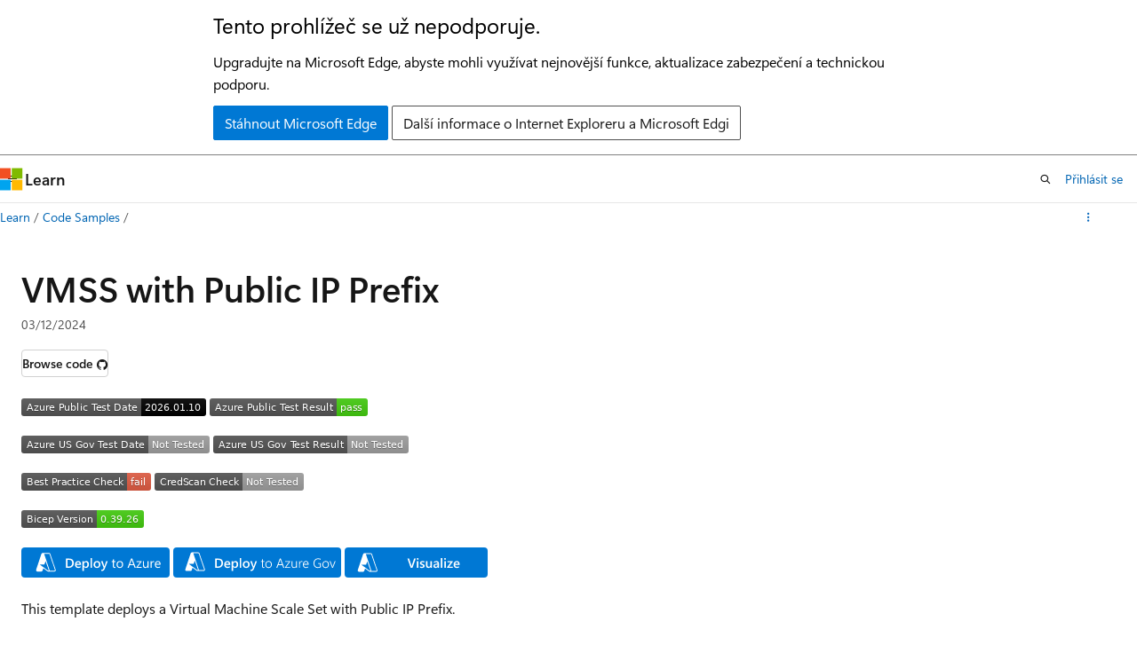

--- FILE ---
content_type: text/html
request_url: https://learn.microsoft.com/cs-cz/samples/azure/azure-quickstart-templates/vmss-with-public-ip-prefix/
body_size: 30487
content:
 <!DOCTYPE html>
		<html
			class="layout layout-single    sample show-breadcrumb default-focus"
			lang="en-us"
			dir="ltr"
			data-authenticated="false"
			data-auth-status-determined="false"
			data-target="docs"
			x-ms-format-detection="none"
		>
			
		<head>
			<title>VMSS with Public IP Prefix - Code Samples | Microsoft Learn</title>
			<meta charset="utf-8" />
			<meta name="viewport" content="width=device-width, initial-scale=1.0" />
			<meta name="color-scheme" content="light dark" />

			<meta name="description" content="Template for deploying VMSS with Public IP Prefix" />
			<link rel="canonical" href="https://learn.microsoft.com/en-us/samples/azure/azure-quickstart-templates/vmss-with-public-ip-prefix/" /> 

			<!-- Non-customizable open graph and sharing-related metadata -->
			<meta name="twitter:card" content="summary_large_image" />
			<meta name="twitter:site" content="@MicrosoftLearn" />
			<meta property="og:type" content="website" />
			<meta property="og:image:alt" content="Microsoft Learn" />
			<meta property="og:image" content="https://learn.microsoft.com/en-us/media/open-graph-image.png" />
			<!-- Page specific open graph and sharing-related metadata -->
			<meta property="og:title" content="VMSS with Public IP Prefix - Code Samples" />
			<meta property="og:url" content="https://learn.microsoft.com/en-us/samples/azure/azure-quickstart-templates/vmss-with-public-ip-prefix/" />
			<meta property="og:description" content="Template for deploying VMSS with Public IP Prefix" />
			<meta name="platform_id" content="067edacd-6415-da1a-2e08-249d560b08e5" /> <meta name="scope" content="Code Samples" />
			<meta name="locale" content="cs-cz" />
			  
			

			<meta name="page_type" content="sample" />

			<!--page specific meta tags-->
			

			<!-- custom meta tags -->
			
		<meta name="uid" content="azure-azure-quickstart-templates-vmss-with-public-ip-prefix" />
	
		<meta name="schema" content="Sample" />
	
		<meta name="breadcrumb_path" content="../../../breadcrumb/toc.json" />
	
		<meta name="feedback_system" content="None" />
	
		<meta name="ms.topic" content="sample" />
	
		<meta name="ms.date" content="2024-03-12T00:00:00Z" />
	
		<meta name="document_id" content="d513f542-b430-3ae1-dfca-2d663428e342" />
	
		<meta name="document_version_independent_id" content="d513f542-b430-3ae1-dfca-2d663428e342" />
	
		<meta name="updated_at" content="2024-03-15T22:30:00Z" />
	
		<meta name="original_content_git_url" content="https://github.com/MicrosoftDocs/samples/blob/live/Azure/azure-quickstart-templates/vmss-with-public-ip-prefix/index.yml" />
	
		<meta name="gitcommit" content="https://github.com/MicrosoftDocs/samples/blob/133fe46f0ded75dc94d25d24a449cffca34aded7/Azure/azure-quickstart-templates/vmss-with-public-ip-prefix/index.yml" />
	
		<meta name="git_commit_id" content="133fe46f0ded75dc94d25d24a449cffca34aded7" />
	
		<meta name="site_name" content="Docs" />
	
		<meta name="depot_name" content="MSDN.samples" />
	
		<meta name="page_kind" content="detail" />
	
		<meta name="feedback_product_url" content="" />
	
		<meta name="feedback_help_link_type" content="" />
	
		<meta name="feedback_help_link_url" content="" />
	
		<meta name="asset_id" content="azure/azure-quickstart-templates/vmss-with-public-ip-prefix/index" />
	
		<meta name="moniker_range_name" content="" />
	
		<meta name="item_type" content="Content" />
	
		<meta name="source_path" content="Azure/azure-quickstart-templates/vmss-with-public-ip-prefix/index.yml" />
	
		<meta name="github_feedback_content_git_url" content="https://github.com/MicrosoftDocs/samples/blob/live/Azure/azure-quickstart-templates/vmss-with-public-ip-prefix/index.yml" />
	 
		<meta name="cmProducts" content="https://authoring-docs-microsoft.poolparty.biz/devrel/96f6b0a2-2fd7-4de1-936d-89ad6e0eb7cc" data-source="generated" />
	
		<meta name="cmProducts" content="https://authoring-docs-microsoft.poolparty.biz/devrel/68ec7f3a-2bc6-459f-b959-19beb729907d" data-source="generated" />
	
		<meta name="spProducts" content="https://authoring-docs-microsoft.poolparty.biz/devrel/ef8b0a5a-ba0a-4ec0-8636-48246ccd954f" data-source="generated" />
	
		<meta name="spProducts" content="https://authoring-docs-microsoft.poolparty.biz/devrel/90370425-aca4-4a39-9533-d52e5e002a5d" data-source="generated" />
	

			<!-- assets and js globals -->
			
			<link rel="stylesheet" href="/static/assets/0.4.03301.7415-7dd881c1/styles/site-ltr.css" />
			
			
			<script src="https://wcpstatic.microsoft.com/mscc/lib/v2/wcp-consent.js"></script>
			<script src="https://js.monitor.azure.com/scripts/c/ms.jsll-4.min.js"></script>
			<script src="/_themes/docs.theme/master/cs-cz/_themes/global/deprecation.js"></script>

			<!-- msdocs global object -->
			<script id="msdocs-script">
		var msDocs = {
  "environment": {
    "accessLevel": "online",
    "azurePortalHostname": "portal.azure.com",
    "reviewFeatures": false,
    "supportLevel": "production",
    "systemContent": true,
    "siteName": "learn",
    "legacyHosting": false
  },
  "data": {
    "contentLocale": "en-us",
    "contentDir": "ltr",
    "userLocale": "cs-cz",
    "userDir": "ltr",
    "pageTemplate": "Sample",
    "brand": "",
    "context": {},
    "standardFeedback": false,
    "showFeedbackReport": false,
    "feedbackHelpLinkType": "",
    "feedbackHelpLinkUrl": "",
    "feedbackSystem": "None",
    "feedbackGitHubRepo": "",
    "feedbackProductUrl": "",
    "extendBreadcrumb": false,
    "isEditDisplayable": false,
    "isPrivateUnauthorized": false,
    "hideViewSource": false,
    "isPermissioned": false,
    "hasRecommendations": false,
    "contributors": []
  },
  "functions": {}
};;
	</script>

			<!-- base scripts, msdocs global should be before this -->
			<script src="/static/assets/0.4.03301.7415-7dd881c1/scripts/cs-cz/index-docs.js"></script>
			

			<!-- json-ld -->
			
		</head>
	
			<body
				id="body"
				data-bi-name="body"
				class="layout-body "
				lang="cs-cz"
				dir="ltr"
			>
				<header class="layout-body-header">
		<div class="header-holder has-default-focus">
			
		<a
			href="#main"
			
			style="z-index: 1070"
			class="outline-color-text visually-hidden-until-focused position-fixed inner-focus focus-visible top-0 left-0 right-0 padding-xs text-align-center background-color-body"
			
		>
			Přeskočit na hlavní obsah
		</a>
	

			<div hidden id="cookie-consent-holder" data-test-id="cookie-consent-container"></div>
			<!-- Unsupported browser warning -->
			<div
				id="unsupported-browser"
				style="background-color: white; color: black; padding: 16px; border-bottom: 1px solid grey;"
				hidden
			>
				<div style="max-width: 800px; margin: 0 auto;">
					<p style="font-size: 24px">Tento prohlížeč se už nepodporuje.</p>
					<p style="font-size: 16px; margin-top: 16px;">
						Upgradujte na Microsoft Edge, abyste mohli využívat nejnovější funkce, aktualizace zabezpečení a technickou podporu.
					</p>
					<div style="margin-top: 12px;">
						<a
							href="https://go.microsoft.com/fwlink/p/?LinkID=2092881 "
							style="background-color: #0078d4; border: 1px solid #0078d4; color: white; padding: 6px 12px; border-radius: 2px; display: inline-block;"
						>
							Stáhnout Microsoft Edge
						</a>
						<a
							href="https://learn.microsoft.com/en-us/lifecycle/faq/internet-explorer-microsoft-edge"
							style="background-color: white; padding: 6px 12px; border: 1px solid #505050; color: #171717; border-radius: 2px; display: inline-block;"
						>
							Další informace o Internet Exploreru a Microsoft Edgi
						</a>
					</div>
				</div>
			</div>
			<!-- site header -->
			<header
				id="ms--site-header"
				data-test-id="site-header-wrapper"
				role="banner"
				itemscope="itemscope"
				itemtype="http://schema.org/Organization"
			>
				<div
					id="ms--mobile-nav"
					class="site-header display-none-tablet padding-inline-none gap-none"
					data-bi-name="mobile-header"
					data-test-id="mobile-header"
				></div>
				<div
					id="ms--primary-nav"
					class="site-header display-none display-flex-tablet"
					data-bi-name="L1-header"
					data-test-id="primary-header"
				></div>
				<div
					id="ms--secondary-nav"
					class="display-none"
					data-bi-name="L2-header"
					data-test-id="secondary-header"
					hidden
				></div>
			</header>
			
		<!-- banner -->
		<div data-banner>
			<div id="disclaimer-holder"></div>
			
		</div>
		<!-- banner end -->
	
		</div>
	</header>
				 

				<main
					id="main"
					role="main"
					class="layout-body-main "
					data-bi-name="content"
					lang="en-us"
					dir="ltr"
				>
					
			<div data-main-column class="padding-bottom-sm">
				
		<div id="article-header" class="background-color-body display-none-print">
			<div class="display-flex align-items-center uhf-container">
				
		<details
			id="article-header-breadcrumbs-overflow-popover"
			class="popover"
			data-for="article-header-breadcrumbs"
		>
			<summary
				class="button button-clear button-primary button-sm inner-focus"
				aria-label="Všechny popisy cesty"
			>
				<span class="icon">
					<span class="docon docon-more"></span>
				</span>
			</summary>
			<div id="article-header-breadcrumbs-overflow" class="popover-content padding-none"></div>
		</details>

		<bread-crumbs
			id="article-header-breadcrumbs"
			role="group"
			aria-label="Popisy cesty"
			data-test-id="article-header-breadcrumbs"
			class="overflow-hidden flex-grow-1 margin-right-sm margin-right-md-tablet margin-right-lg-desktop margin-left-negative-xxs padding-left-xxs"
		></bread-crumbs>
	 
		<div
			id="article-header-page-actions"
			class="opacity-none margin-left-auto display-flex flex-wrap-no-wrap align-items-stretch"
		>
			
		<button
			class="button button-sm border-none inner-focus display-none-tablet flex-shrink-0 "
			data-bi-name="ask-learn-assistant-entry"
			data-test-id="ask-learn-assistant-modal-entry-mobile"
			data-ask-learn-modal-entry
			
			type="button"
			style="min-width: max-content;"
			aria-expanded="false"
			aria-label="Ask Learn"
			hidden
		>
			<span class="icon font-size-lg" aria-hidden="true">
				<span class="docon docon-chat-sparkle-fill gradient-ask-learn-logo"></span>
			</span>
		</button>
		<button
			class="button button-sm display-none display-inline-flex-tablet display-none-desktop flex-shrink-0 margin-right-xxs border-color-ask-learn "
			data-bi-name="ask-learn-assistant-entry"
			
			data-test-id="ask-learn-assistant-modal-entry-tablet"
			data-ask-learn-modal-entry
			type="button"
			style="min-width: max-content;"
			aria-expanded="false"
			hidden
		>
			<span class="icon font-size-lg" aria-hidden="true">
				<span class="docon docon-chat-sparkle-fill gradient-ask-learn-logo"></span>
			</span>
			<span>Ask Learn</span>
		</button>
		<button
			class="button button-sm display-none flex-shrink-0 display-inline-flex-desktop margin-right-xxs border-color-ask-learn "
			data-bi-name="ask-learn-assistant-entry"
			
			data-test-id="ask-learn-assistant-flyout-entry"
			data-ask-learn-flyout-entry
			data-flyout-button="toggle"
			type="button"
			style="min-width: max-content;"
			aria-expanded="false"
			aria-controls="ask-learn-flyout"
			hidden
		>
			<span class="icon font-size-lg" aria-hidden="true">
				<span class="docon docon-chat-sparkle-fill gradient-ask-learn-logo"></span>
			</span>
			<span>Ask Learn</span>
		</button>
	  

			<details class="popover popover-right" id="article-header-page-actions-overflow">
				<summary
					class="justify-content-flex-start button button-clear button-sm button-primary inner-focus"
					aria-label="Další akce"
					title="Další akce"
				>
					<span class="icon" aria-hidden="true">
						<span class="docon docon-more-vertical"></span>
					</span>
				</summary>
				<div class="popover-content">
					
		<button
			data-page-action-item="overflow-mobile"
			type="button"
			class="button-block button-sm inner-focus button button-clear display-none-tablet justify-content-flex-start text-align-left"
			data-bi-name="contents-expand"
			data-contents-button
			data-popover-close
		>
			<span class="icon">
				<span class="docon docon-editor-list-bullet" aria-hidden="true"></span>
			</span>
			<span class="contents-expand-title">Obsah</span>
		</button>
	 
		<a
			id="lang-link-overflow"
			class="button-sm inner-focus button button-clear button-block justify-content-flex-start text-align-left"
			data-bi-name="language-toggle"
			data-page-action-item="overflow-all"
			data-check-hidden="true"
			data-read-in-link
			href="#"
			hidden
		>
			<span class="icon" aria-hidden="true" data-read-in-link-icon>
				<span class="docon docon-locale-globe"></span>
			</span>
			<span data-read-in-link-text>Číst v angličtině</span>
		</a>
	 
		<button
			type="button"
			class="collection button button-clear button-sm button-block justify-content-flex-start text-align-left inner-focus"
			data-list-type="collection"
			data-bi-name="collection"
			data-page-action-item="overflow-all"
			data-check-hidden="true"
			data-popover-close
		>
			<span class="icon" aria-hidden="true">
				<span class="docon docon-circle-addition"></span>
			</span>
			<span class="collection-status">Přidání</span>
		</button>
	
					
		<button
			type="button"
			class="collection button button-block button-clear button-sm justify-content-flex-start text-align-left inner-focus"
			data-list-type="plan"
			data-bi-name="plan"
			data-page-action-item="overflow-all"
			data-check-hidden="true"
			data-popover-close
			hidden
		>
			<span class="icon" aria-hidden="true">
				<span class="docon docon-circle-addition"></span>
			</span>
			<span class="plan-status">Přidat do plánu</span>
		</button>
	  
		<a
			data-contenteditbtn
			class="button button-clear button-block button-sm inner-focus justify-content-flex-start text-align-left text-decoration-none"
			data-bi-name="edit"
			hidden
			href=""
			data-original_content_git_url="https://github.com/MicrosoftDocs/samples/blob/live/Azure/azure-quickstart-templates/vmss-with-public-ip-prefix/index.yml"
			data-original_content_git_url_template="{repo}/blob/{branch}/Azure/azure-quickstart-templates/vmss-with-public-ip-prefix/index.yml"
			data-pr_repo=""
			data-pr_branch=""
		>
			<span class="icon" aria-hidden="true">
				<span class="docon docon-edit-outline"></span>
			</span>
			<span>Upravit</span>
		</a>
	
					
		<hr class="margin-block-xxs" />
		<h4 class="font-size-sm padding-left-xxs">Sdílet prostřednictvím</h4>
		
					<a
						class="button button-clear button-sm inner-focus button-block justify-content-flex-start text-align-left text-decoration-none share-facebook"
						data-bi-name="facebook"
						data-page-action-item="overflow-all"
						href="#"
					>
						<span class="icon color-primary" aria-hidden="true">
							<span class="docon docon-facebook-share"></span>
						</span>
						<span>Facebook</span>
					</a>

					<a
						href="#"
						class="button button-clear button-sm inner-focus button-block justify-content-flex-start text-align-left text-decoration-none share-twitter"
						data-bi-name="twitter"
						data-page-action-item="overflow-all"
					>
						<span class="icon color-text" aria-hidden="true">
							<span class="docon docon-xlogo-share"></span>
						</span>
						<span>x.com</span>
					</a>

					<a
						href="#"
						class="button button-clear button-sm inner-focus button-block justify-content-flex-start text-align-left text-decoration-none share-linkedin"
						data-bi-name="linkedin"
						data-page-action-item="overflow-all"
					>
						<span class="icon color-primary" aria-hidden="true">
							<span class="docon docon-linked-in-logo"></span>
						</span>
						<span>LinkedIn</span>
					</a>
					<a
						href="#"
						class="button button-clear button-sm inner-focus button-block justify-content-flex-start text-align-left text-decoration-none share-email"
						data-bi-name="email"
						data-page-action-item="overflow-all"
					>
						<span class="icon color-primary" aria-hidden="true">
							<span class="docon docon-mail-message"></span>
						</span>
						<span>E-mail</span>
					</a>
			  
	 
				</div>
			</details>
		</div>
	
			</div>
		</div>
	  
		<!-- privateUnauthorizedTemplate is hidden by default -->
		<div unauthorized-private-section data-bi-name="permission-content-unauthorized-private" hidden>
			<hr class="hr margin-top-xs margin-bottom-sm" />
			<div class="notification notification-info">
				<div class="notification-content">
					<p class="margin-top-none notification-title">
						<span class="icon">
							<span class="docon docon-exclamation-circle-solid" aria-hidden="true"></span>
						</span>
						<span>Poznámka:</span>
					</p>
					<p class="margin-top-none authentication-determined not-authenticated">
						Přístup k této stránce vyžaduje autorizaci. Můžete se zkusit <a class="docs-sign-in" href="#" data-bi-name="permission-content-sign-in">přihlásit</a> nebo <a  class="docs-change-directory" data-bi-name="permisson-content-change-directory">změnit adresáře</a>.
					</p>
					<p class="margin-top-none authentication-determined authenticated">
						Přístup k této stránce vyžaduje autorizaci. Můžete zkusit <a class="docs-change-directory" data-bi-name="permisson-content-change-directory">změnit adresáře</a>.
					</p>
				</div>
			</div>
		</div>
	
				<div class="content">
<div class="modular-content-container">
	<div class="section is-small is-uniform">
		<h1>VMSS with Public IP Prefix</h1>

			<ul class="metadata page-metadata" data-bi-name="page info">
				<li class="displayDate">
					<time role="presentation" datetime="&quot;2024-03-12T00:00:00.000Z&quot;" data-article-date-source="ms.date">03/12/2024</time>
				</li>
			</ul>
		<div class="buttons margin-top-xs">
				<a href="https://github.com/azure/azure-quickstart-templates/tree/master/quickstarts/microsoft.compute/vmss-with-public-ip-prefix" class="button button-sm" data-bi-name="browse-to-github" data-linktype="external"><span>Browse code</span><span class="icon docon docon-brand-github" role="img" aria-label="View on GitHub"></span></a>
		</div>

		<p><img src="https://azurequickstartsservice.blob.core.windows.net/badges/quickstarts/microsoft.compute/vmss-with-public-ip-prefix/PublicLastTestDate.svg" alt="Azure Public Test Date" data-linktype="external">
<img src="https://azurequickstartsservice.blob.core.windows.net/badges/quickstarts/microsoft.compute/vmss-with-public-ip-prefix/PublicDeployment.svg" alt="Azure Public Test Result" data-linktype="external"></p>
<p><img src="https://azurequickstartsservice.blob.core.windows.net/badges/quickstarts/microsoft.compute/vmss-with-public-ip-prefix/FairfaxLastTestDate.svg" alt="Azure US Gov Last Test Date" data-linktype="external">
<img src="https://azurequickstartsservice.blob.core.windows.net/badges/quickstarts/microsoft.compute/vmss-with-public-ip-prefix/FairfaxDeployment.svg" alt="Azure US Gov Last Test Result" data-linktype="external"></p>
<p><img src="https://azurequickstartsservice.blob.core.windows.net/badges/quickstarts/microsoft.compute/vmss-with-public-ip-prefix/BestPracticeResult.svg" alt="Best Practice Check" data-linktype="external">
<img src="https://azurequickstartsservice.blob.core.windows.net/badges/quickstarts/microsoft.compute/vmss-with-public-ip-prefix/CredScanResult.svg" alt="Cred Scan Check" data-linktype="external"></p>
<p><img src="https://azurequickstartsservice.blob.core.windows.net/badges/quickstarts/microsoft.compute/vmss-with-public-ip-prefix/BicepVersion.svg" alt="Bicep Version" data-linktype="external"></p>
<p><a href="https://portal.azure.com/#create/Microsoft.Template/uri/https%3A%2F%2Fraw.githubusercontent.com%2FAzure%2Fazure-quickstart-templates%2Fmaster%2Fquickstarts%2Fmicrosoft.compute%2Fvmss-with-public-ip-prefix%2Fazuredeploy.json" data-linktype="external"><img src="https://raw.githubusercontent.com/Azure/azure-quickstart-templates/master/1-CONTRIBUTION-GUIDE/images/deploytoazure.svg?sanitize=true" alt="Deploy To Azure" data-linktype="external"></a>
<a href="https://portal.azure.us/#create/Microsoft.Template/uri/https%3A%2F%2Fraw.githubusercontent.com%2FAzure%2Fazure-quickstart-templates%2Fmaster%2Fquickstarts%2Fmicrosoft.compute%2Fvmss-with-public-ip-prefix%2Fazuredeploy.json" data-linktype="external"><img src="https://raw.githubusercontent.com/Azure/azure-quickstart-templates/master/1-CONTRIBUTION-GUIDE/images/deploytoazuregov.svg?sanitize=true" alt="Deploy To Azure US Gov" data-linktype="external"></a>
<a href="http://armviz.io/#/?load=https%3A%2F%2Fraw.githubusercontent.com%2FAzure%2Fazure-quickstart-templates%2Fmaster%2Fquickstarts%2Fmicrosoft.compute%2Fvmss-with-public-ip-prefix%2Fazuredeploy.json" data-linktype="external"><img src="https://raw.githubusercontent.com/Azure/azure-quickstart-templates/master/1-CONTRIBUTION-GUIDE/images/visualizebutton.svg?sanitize=true" alt="Visualize" data-linktype="external"></a></p>
<p>This template deploys a Virtual Machine Scale Set with Public IP Prefix.</p>
<h2 id="parameters--tips">Parameters + Tips</h2>
<p>Make sure to replace the parameters with your own information. You can configure the VM SKU for the VMSS and the public IP prefix length as you desire. Be aware of naming conventions and restrictions - HTTP 400 and authentication errors encountered during deployment may be due to issues with your VMSS's name.</p>
<h2 id="deployed-resources">Deployed Resources</h2>
<h3 id="microsoftnetwork">Microsoft.Network</h3>
<ul>
<li><strong>Public IP Prefix</strong></li>
<li><strong>Virtual Network</strong></li>
<li><strong>Public IP Address</strong></li>
<li><strong>Load Balancer</strong></li>
</ul>
<h3 id="microsoftcompute">Microsoft.Compute</h3>
<ul>
<li><strong>Virtual Machine Scale Set</strong></li>
</ul>
<h2 id="prerequisites">Prerequisites</h2>
<p>You must have an existing resource group.</p>
<h2 id="deployment-steps">Deployment steps</h2>
<p>You can click the "deploy to Azure" button at the beginning of this document or follow the instructions for command line deployment using the scripts in the root of this repo.</p>
<p><code>Tags: VMSS, public ip prefix, virtual machine scale set, Microsoft.Network/virtualNetworks, Microsoft.Network/publicIPPrefixes, Microsoft.Network/publicIPAddresses, Microsoft.Network/loadBalancers, Microsoft.Compute/virtualMachineScaleSets</code></p>

	</div>
</div>
</div>
				
			</div>
			
		<div
			id="action-panel"
			role="region"
			aria-label="Panel akcí"
			class="action-panel"
			tabindex="-1"
		></div>
	
		
				</main>
				 <section
					id="layout-body-flyout"
					class="layout-body-flyout "
					data-bi-name="flyout"
			  >
					 <div
	class="height-full border-left background-color-body-medium"
	id="ask-learn-flyout"
></div>
			  </section> <div class="layout-body-footer " data-bi-name="layout-footer">
		<footer
			id="footer"
			data-test-id="footer"
			data-bi-name="footer"
			class="footer-layout has-padding has-default-focus border-top  uhf-container"
			role="contentinfo"
		>
			<div class="display-flex gap-xs flex-wrap-wrap is-full-height padding-right-lg-desktop">
				
		<a
			data-mscc-ic="false"
			href="#"
			data-bi-name="select-locale"
			class="locale-selector-link flex-shrink-0 button button-sm button-clear external-link-indicator"
			id=""
			title=""
			><span class="icon" aria-hidden="true"
				><span class="docon docon-world"></span></span
			><span class="local-selector-link-text">cs-cz</span></a
		>
	 <div class="ccpa-privacy-link" data-ccpa-privacy-link hidden>
		
		<a
			data-mscc-ic="false"
			href="https://aka.ms/yourcaliforniaprivacychoices"
			data-bi-name="your-privacy-choices"
			class="button button-sm button-clear flex-shrink-0 external-link-indicator"
			id=""
			title=""
			>
		<svg
			xmlns="http://www.w3.org/2000/svg"
			viewBox="0 0 30 14"
			xml:space="preserve"
			height="16"
			width="43"
			aria-hidden="true"
			focusable="false"
		>
			<path
				d="M7.4 12.8h6.8l3.1-11.6H7.4C4.2 1.2 1.6 3.8 1.6 7s2.6 5.8 5.8 5.8z"
				style="fill-rule:evenodd;clip-rule:evenodd;fill:#fff"
			></path>
			<path
				d="M22.6 0H7.4c-3.9 0-7 3.1-7 7s3.1 7 7 7h15.2c3.9 0 7-3.1 7-7s-3.2-7-7-7zm-21 7c0-3.2 2.6-5.8 5.8-5.8h9.9l-3.1 11.6H7.4c-3.2 0-5.8-2.6-5.8-5.8z"
				style="fill-rule:evenodd;clip-rule:evenodd;fill:#06f"
			></path>
			<path
				d="M24.6 4c.2.2.2.6 0 .8L22.5 7l2.2 2.2c.2.2.2.6 0 .8-.2.2-.6.2-.8 0l-2.2-2.2-2.2 2.2c-.2.2-.6.2-.8 0-.2-.2-.2-.6 0-.8L20.8 7l-2.2-2.2c-.2-.2-.2-.6 0-.8.2-.2.6-.2.8 0l2.2 2.2L23.8 4c.2-.2.6-.2.8 0z"
				style="fill:#fff"
			></path>
			<path
				d="M12.7 4.1c.2.2.3.6.1.8L8.6 9.8c-.1.1-.2.2-.3.2-.2.1-.5.1-.7-.1L5.4 7.7c-.2-.2-.2-.6 0-.8.2-.2.6-.2.8 0L8 8.6l3.8-4.5c.2-.2.6-.2.9 0z"
				style="fill:#06f"
			></path>
		</svg>
	
			<span>Vaše volby ochrany osobních údajů</span></a
		>
	
	</div>
				<div class="flex-shrink-0">
		<div class="dropdown has-caret-up">
			<button
				data-test-id="theme-selector-button"
				class="dropdown-trigger button button-clear button-sm inner-focus theme-dropdown-trigger"
				aria-controls="{{ themeMenuId }}"
				aria-expanded="false"
				title="Motiv"
				data-bi-name="theme"
			>
				<span class="icon">
					<span class="docon docon-sun" aria-hidden="true"></span>
				</span>
				<span>Motiv</span>
				<span class="icon expanded-indicator" aria-hidden="true">
					<span class="docon docon-chevron-down-light"></span>
				</span>
			</button>
			<div class="dropdown-menu" id="{{ themeMenuId }}" role="menu">
				<ul class="theme-selector padding-xxs" data-test-id="theme-dropdown-menu">
					<li class="theme display-block">
						<button
							class="button button-clear button-sm theme-control button-block justify-content-flex-start text-align-left"
							data-theme-to="light"
						>
							<span class="theme-light margin-right-xxs">
								<span
									class="theme-selector-icon border display-inline-block has-body-background"
									aria-hidden="true"
								>
									<svg class="svg" xmlns="http://www.w3.org/2000/svg" viewBox="0 0 22 14">
										<rect width="22" height="14" class="has-fill-body-background" />
										<rect x="5" y="5" width="12" height="4" class="has-fill-secondary" />
										<rect x="5" y="2" width="2" height="1" class="has-fill-secondary" />
										<rect x="8" y="2" width="2" height="1" class="has-fill-secondary" />
										<rect x="11" y="2" width="3" height="1" class="has-fill-secondary" />
										<rect x="1" y="1" width="2" height="2" class="has-fill-secondary" />
										<rect x="5" y="10" width="7" height="2" rx="0.3" class="has-fill-primary" />
										<rect x="19" y="1" width="2" height="2" rx="1" class="has-fill-secondary" />
									</svg>
								</span>
							</span>
							<span role="menuitem"> Světlý </span>
						</button>
					</li>
					<li class="theme display-block">
						<button
							class="button button-clear button-sm theme-control button-block justify-content-flex-start text-align-left"
							data-theme-to="dark"
						>
							<span class="theme-dark margin-right-xxs">
								<span
									class="border theme-selector-icon display-inline-block has-body-background"
									aria-hidden="true"
								>
									<svg class="svg" xmlns="http://www.w3.org/2000/svg" viewBox="0 0 22 14">
										<rect width="22" height="14" class="has-fill-body-background" />
										<rect x="5" y="5" width="12" height="4" class="has-fill-secondary" />
										<rect x="5" y="2" width="2" height="1" class="has-fill-secondary" />
										<rect x="8" y="2" width="2" height="1" class="has-fill-secondary" />
										<rect x="11" y="2" width="3" height="1" class="has-fill-secondary" />
										<rect x="1" y="1" width="2" height="2" class="has-fill-secondary" />
										<rect x="5" y="10" width="7" height="2" rx="0.3" class="has-fill-primary" />
										<rect x="19" y="1" width="2" height="2" rx="1" class="has-fill-secondary" />
									</svg>
								</span>
							</span>
							<span role="menuitem"> Tmavý </span>
						</button>
					</li>
					<li class="theme display-block">
						<button
							class="button button-clear button-sm theme-control button-block justify-content-flex-start text-align-left"
							data-theme-to="high-contrast"
						>
							<span class="theme-high-contrast margin-right-xxs">
								<span
									class="border theme-selector-icon display-inline-block has-body-background"
									aria-hidden="true"
								>
									<svg class="svg" xmlns="http://www.w3.org/2000/svg" viewBox="0 0 22 14">
										<rect width="22" height="14" class="has-fill-body-background" />
										<rect x="5" y="5" width="12" height="4" class="has-fill-secondary" />
										<rect x="5" y="2" width="2" height="1" class="has-fill-secondary" />
										<rect x="8" y="2" width="2" height="1" class="has-fill-secondary" />
										<rect x="11" y="2" width="3" height="1" class="has-fill-secondary" />
										<rect x="1" y="1" width="2" height="2" class="has-fill-secondary" />
										<rect x="5" y="10" width="7" height="2" rx="0.3" class="has-fill-primary" />
										<rect x="19" y="1" width="2" height="2" rx="1" class="has-fill-secondary" />
									</svg>
								</span>
							</span>
							<span role="menuitem"> Vysoký kontrast </span>
						</button>
					</li>
				</ul>
			</div>
		</div>
	</div>
			</div>
			<ul class="links" data-bi-name="footerlinks">
				<li class="manage-cookies-holder" hidden=""></li>
				<li>
		
		<a
			data-mscc-ic="false"
			href="https://learn.microsoft.com/cs-cz/principles-for-ai-generated-content"
			data-bi-name="aiDisclaimer"
			class=" external-link-indicator"
			id=""
			title=""
			>Právní omezení AI</a
		>
	
	</li><li>
		
		<a
			data-mscc-ic="false"
			href="https://learn.microsoft.com/cs-cz/previous-versions/"
			data-bi-name="archivelink"
			class=" external-link-indicator"
			id=""
			title=""
			>Předchozí verze</a
		>
	
	</li> <li>
		
		<a
			data-mscc-ic="false"
			href="https://techcommunity.microsoft.com/t5/microsoft-learn-blog/bg-p/MicrosoftLearnBlog"
			data-bi-name="bloglink"
			class=" external-link-indicator"
			id=""
			title=""
			>Blog</a
		>
	
	</li> <li>
		
		<a
			data-mscc-ic="false"
			href="https://learn.microsoft.com/cs-cz/contribute"
			data-bi-name="contributorGuide"
			class=" external-link-indicator"
			id=""
			title=""
			>Přispět</a
		>
	
	</li><li>
		
		<a
			data-mscc-ic="false"
			href="https://go.microsoft.com/fwlink/?LinkId=521839"
			data-bi-name="privacy"
			class=" external-link-indicator"
			id=""
			title=""
			>Ochrana osobních údajů</a
		>
	
	</li><li>
		
		<a
			data-mscc-ic="false"
			href="https://learn.microsoft.com/cs-cz/legal/termsofuse"
			data-bi-name="termsofuse"
			class=" external-link-indicator"
			id=""
			title=""
			>Podmínky použití</a
		>
	
	</li><li>
		
		<a
			data-mscc-ic="false"
			href="https://www.microsoft.com/legal/intellectualproperty/Trademarks/"
			data-bi-name="trademarks"
			class=" external-link-indicator"
			id=""
			title=""
			>Ochranné známky</a
		>
	
	</li>
				<li>&copy; Microsoft 2026</li>
			</ul>
		</footer>
	</footer>
			</body>
		</html>